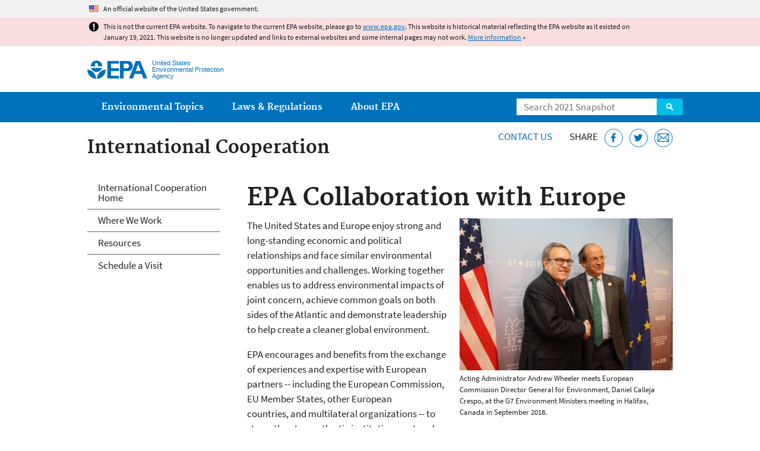

--- FILE ---
content_type: text/html
request_url: https://19january2021snapshot.epa.gov/international-cooperation/epa-collaboration-europe_.html
body_size: 38773
content:
<!DOCTYPE html>
<!--[if IEMobile 7]><html class="iem7 no-js" lang="en" dir="ltr"><![endif]-->
<!--[if lt IE 7]><html class="lt-ie9 lt-ie8 lt-ie7 no-js" lang="en" dir="ltr"><![endif]-->
<!--[if (IE 7)&(!IEMobile)]><html class="lt-ie9 lt-ie8 no-js" lang="en" dir="ltr"><![endif]-->
<!--[if IE 8]><html class="lt-ie9 no-js" lang="en" dir="ltr"><![endif]-->
<!--[if (gt IE 8)|(gt IEMobile 7)]><!--> <html class="no-js not-oldie" lang="en" dir="ltr"> <!--<![endif]-->
<head>
  <meta charset="utf-8" />
<meta name="generator" content="Drupal 7 (http://drupal.org)" />
<link rel="shortcut icon" href="https://19january2021snapshot.epa.gov/sites/all/themes/epa/favicon.ico" type="image/vnd.microsoft.icon" />
<meta name="HandheldFriendly" content="true" />
<meta name="MobileOptimized" content="width" />
<meta name="viewport" content="width=device-width" />
<!--googleon: all--><meta name="DC.title" content="EPA Collaboration with Europe" />
<meta name="DC.description" content="By working together to achieve common goals, the U.S. and Europe can enhance our respective environmental protection efforts while creating a cleaner environment on both continents and around the world." />
<!--googleoff: snippet--><meta name="keywords" content="Europe, energy, chemicals, governance, information, international collaboration" />
<link rel="canonical" href="https://19january2021snapshot.epa.gov/international-cooperation/epa-collaboration-europe" />
<link rel="shortlink" href="https://19january2021snapshot.epa.gov/node/46797" />
<meta property="og:site_name" content="US EPA" />
<meta property="og:type" content="government" />
<meta property="og:title" content="EPA Collaboration with Europe | US EPA" />
<meta property="og:url" content="https://19january2021snapshot.epa.gov/international-cooperation/epa-collaboration-europe" />
<meta property="og:description" content="By working together to achieve common goals, the U.S. and Europe can enhance our respective environmental protection efforts while creating a cleaner environment on both continents and around the world." />
<meta property="og:updated_time" content="2020-07-09T16:30:29-04:00" />
<meta property="og:image" content="https://19january2021snapshot.epa.gov/sites/all/themes/epa/img/epa-seal-large.png" />
<meta property="og:country_name" content="United States of America" />
<meta property="article:published_time" content="2014-03-06T12:45:03-05:00" />
<meta property="article:modified_time" content="2021-01-19T17:37:51-05:00" />
<meta name="DC.language" content="en" />
<meta name="DC.Subject.epachannel" content="Learn the Issues" />
<meta name="DC.type" content="Overviews and Factsheets" />
<meta name="DC.date.created" content="2014-03-06" />
<meta name="DC.date.modified" content="2020-07-09" />
<meta name="DC.date.reviewed" content="2021-07-09" />
<meta name="DC.creator" content="US EPA,OITA" />
<meta name="WebArea" content="International Cooperation" />
<meta name="WebAreaType" content="Microsite" />
<meta name="ContentType" content="Basic page" />
  <title>EPA Collaboration with Europe | International Cooperation | US EPA</title>
  <!--googleoff: all-->
  <style media="all">
@import url("https://19january2021snapshot.epa.gov/sites/all/modules/contrib/jquery_update/replace/ui/themes/base/minified/jquery.ui.core.min.css?qo3nmu");
@import url("https://19january2021snapshot.epa.gov/sites/all/modules/contrib/jquery_update/replace/ui/themes/base/minified/jquery.ui.menu.min.css?qo3nmu");
@import url("https://19january2021snapshot.epa.gov/sites/all/modules/contrib/jquery_update/replace/ui/themes/base/minified/jquery.ui.autocomplete.min.css?qo3nmu");
</style>
<style media="all">
@import url("https://19january2021snapshot.epa.gov/sites/all/modules/contrib/date/date_api/date.css?qo3nmu");
@import url("https://19january2021snapshot.epa.gov/sites/all/modules/contrib/picture/picture_wysiwyg.css?qo3nmu");
</style>
<style media="all">
@import url("https://19january2021snapshot.epa.gov/sites/all/modules/custom/add_definitions/add_definitions.min.css?qo3nmu");
</style>
<style media="all">
@import url("https://19january2021snapshot.epa.gov/sites/all/themes/epa/css/base.min.css?qo3nmu");
@import url("https://19january2021snapshot.epa.gov/sites/all/themes/epa/css/typography.min.css?qo3nmu");
@import url("https://19january2021snapshot.epa.gov/sites/all/themes/epa/css/drupal.min.css?qo3nmu");
@import url("https://19january2021snapshot.epa.gov/sites/all/themes/epa/css/layout.min.css?qo3nmu");
@import url("https://19january2021snapshot.epa.gov/sites/all/themes/epa/css/core/contextual.min.css?qo3nmu");
@import url("https://19january2021snapshot.epa.gov/sites/all/themes/epa/css/contrib/date.min.css?qo3nmu");
@import url("https://19january2021snapshot.epa.gov/sites/all/themes/epa/css/design.min.css?qo3nmu");
@import url("https://19january2021snapshot.epa.gov/sites/all/themes/epa/css/mobile-menu.min.css?qo3nmu");
@import url("https://19january2021snapshot.epa.gov/sites/all/themes/epa/css/drop-down-menu.min.css?qo3nmu");
@import url("https://19january2021snapshot.epa.gov/sites/all/themes/epa/css/flexslider.min.css?qo3nmu");
@import url("https://19january2021snapshot.epa.gov/sites/all/themes/epa/css/lib/colorbox.min.css?qo3nmu");
</style>

<!--[if lt IE 9]>
<style media="all">
@import url("https://19january2021snapshot.epa.gov/sites/all/themes/epa/css/ie.min.css?qo3nmu");
</style>
<![endif]-->
<style media="all">
@import url("https://19january2021snapshot.epa.gov/sites/all/themes/epa/css/lib/jquery.ui.theme.min.css?qo3nmu");
</style>
  <link rel="alternate" type="application/atom+xml" title="Greenversations, EPA's Blog" href="https://blog.epa.gov/feed/" />
  <script>(function(w,d,s,l,i){w[l]=w[l]||[];w[l].push({'gtm.start':
      new Date().getTime(),event:'gtm.js'});var f=d.getElementsByTagName(s)[0],
      j=d.createElement(s),dl=l!='dataLayer'?'&l='+l:'';j.async=true;j.src=
      'https://www.googletagmanager.com/gtm.js?id='+i+dl;f.parentNode.insertBefore(j,f);
    })(window,document,'script','dataLayer','GTM-L8ZB');</script>
  <!-- End Google Tag Manager -->
</head>
<body class="html not-front not-logged-in one-sidebar sidebar-first page-node page-node-46797 node-type-page og-context og-context-node og-context-node-37425 section-international-cooperation microsite" >
  <!-- Google Tag Manager (noscript) -->
  <noscript><iframe src="https://www.googletagmanager.com/ns.html?id=GTM-L8ZB" height="0" width="0" style="display:none;visibility:hidden"></iframe></noscript>
  <!-- End Google Tag Manager (noscript) -->
  <div class="skip-links"><a href="#main-content" class="skip-link element-invisible element-focusable">Jump to main content</a></div>
      
  
    <div id="block-pane-official-website-header" class="block block-pane  block-pane-official-website-header sitewide-alert sitewide-alert--official">
  
  
  
  
  <div class="sitewide-alert__content">  <p>An official website of the United States government.</p>
  </div>
</div>

<div class="sitewide-alert sitewide-alert--emergency " data-alert="bb8c37c7b6f01614a67db86406bcc0f1f4c9ced4a448183b0e624353a43bd491"><div class="sitewide-alert__content"><p>This is not the current EPA website. To navigate to the current EPA website, please go to <a href="https://www.epa.gov">www.epa.gov</a>. This website is historical material reflecting the EPA website as it existed on January 19, 2021. This website is no longer updated and links to external websites and some internal pages may not work. <a href="/home/january-19-2021-snapshot">More information</a> »</p>
</div></div>  


<header class="masthead clearfix" role="banner">

      <img class="site-logo" src="https://19january2021snapshot.epa.gov/sites/all/themes/epa/logo.png" alt="" />
  
  
  <div class="site-name-and-slogan">
      <h1 class="site-name">

      
      <a href="/" title="Go to the home page" rel="home">      <span>US EPA</span>
      </a>
    </h1>
  
      <div class="site-slogan">United States Environmental Protection Agency</div>
  
  </div>
  
  
  <div class="region-header">  <div id="block-epa-core-gsa-epa-search" class="block block-epa-core  block-epa-core-gsa-epa-search">
  
  
  
  
    <form class="epa-search" method="get" action="https://search.epa.gov/epasearch">
  <label class="element-invisible" for="search-box">Search</label>
  <input class="form-text" placeholder="Search 2021 Snapshot" name="querytext" id="search-box" value=""/>
  <button class="epa-search-button" id="search-button" type="submit" title="Search">Search</button>
  <input type="hidden" name="areaname" value="" />
  <input type="hidden" name="areacontacts" value="" />
  <input type="hidden" name="areasearchurl" value="" />
  <input type="hidden" name="typeofsearch" value="epa" />
  <input type="hidden" name="result_template" value="2col.ftl" />
  <input type="hidden" name="site" value="snapshot2021" /> </form>

</form>
  
</div>
  </div>
</header>

  <nav class="nav main-nav clearfix" role="navigation">
    <div class="nav__inner">
      <h2 class="element-invisible">Main menu</h2><ul class="menu"><li class="expanded menu-item"><a href="/environmental-topics" title="View links to the most popular pages for each of EPA’s top environmental topics." class="menu-link">Environmental Topics</a><ul class="menu"><li class="menu-item"><a href="/environmental-topics/air-topics" title="" class="menu-link">Air</a></li>
<li class="menu-item"><a href="/bedbugs" title="" class="menu-link">Bed Bugs</a></li>
<li class="menu-item"><a href="/environmental-topics/chemicals-and-toxics-topics" title="" class="menu-link">Chemicals and Toxics</a></li>
<li class="menu-item"><a href="/environmental-topics/location-specific-environmental-information" title="" class="menu-link">Environmental Information by Location</a></li>
<li class="menu-item"><a href="/environmental-topics/greener-living" title="" class="menu-link">Greener Living</a></li>
<li class="menu-item"><a href="/environmental-topics/health-topics" title="" class="menu-link">Health</a></li>
<li class="menu-item"><a href="/environmental-topics/land-waste-and-cleanup-topics" title="" class="menu-link">Land, Waste, and Cleanup</a></li>
<li class="menu-item"><a href="/lead" title="" class="menu-link">Lead</a></li>
<li class="menu-item"><a href="/mold" title="" class="menu-link">Mold</a></li>
<li class="menu-item"><a href="/pesticides" title="" class="menu-link">Pesticides</a></li>
<li class="menu-item"><a href="/radon" title="" class="menu-link">Radon</a></li>
<li class="menu-item"><a href="/environmental-topics/science-topics" title="" class="menu-link">Science</a></li>
<li class="menu-item"><a href="/environmental-topics/water-topics" title="" class="menu-link">Water</a></li>
<li class="menu-item"><a href="/topics-epa-web" title="" class="menu-link">A-Z Topic Index</a></li>
</ul></li>
<li class="menu-item"><a href="/laws-regulations" title="View links to regulatory information by topic and sector, and to top pages about environmental laws, regulations, policies, compliance, and enforcement." class="menu-link">Laws &amp; Regulations</a><ul class="menu"><li class="menu-item"><a href="/regulatory-information-sector" title="" class="menu-link">By Business Sector</a></li>
<li class="menu-item"><a href="/regulatory-information-topic" title="" class="menu-link">By Topic</a></li>
<li class="menu-item"><a href="/compliance" title="" class="menu-link">Compliance</a></li>
<li class="menu-item"><a href="/enforcement" title="" class="menu-link">Enforcement</a></li>
<li class="menu-item"><a href="/laws-regulations/laws-and-executive-orders" title="" class="menu-link">Laws and Executive Orders</a></li>
<li class="menu-item"><a href="/guidance" title="" class="menu-link">Guidance</a></li>
<li class="menu-item"><a href="/laws-regulations/regulations" title="" class="menu-link">Regulations</a></li>
</ul></li>
<li class="expanded menu-item"><a href="/aboutepa" title="Learn more about our mission, organization, and locations." class="menu-link">About EPA</a><ul class="menu"><li class="menu-item"><a href="/aboutepa/epas-administrator" title="" class="menu-node-unpublished menu-link">EPA Administrator</a></li>
<li class="menu-item"><a href="/aboutepa/senior-epa-leadership" title="" class="menu-link">Current Leadership</a></li>
<li class="menu-item"><a href="/aboutepa/epa-organization-chart" title="" class="menu-link">Organization Chart</a></li>
<li class="menu-item"><a href="https://cfpub.epa.gov/locator/index.cfm" title="" class="menu-link">Staff Directory</a></li>
<li class="menu-item"><a href="/planandbudget" title="" class="menu-link">Planning, Budget and Results</a></li>
<li class="menu-item"><a href="/careers" title="" class="menu-link">Jobs and Internships</a></li>
<li class="menu-item"><a href="/aboutepa" title="" class="menu-link">Headquarters Offices</a></li>
<li class="menu-item"><a href="/aboutepa/regional-and-geographic-offices" title="" class="menu-link">Regional Offices</a></li>
<li class="menu-item"><a href="/aboutepa/research-centers-programs-and-science-advisory-organizations" title="" class="menu-link">Labs and Research Centers</a></li>
</ul></li>
</ul>    </div>
  </nav>

<section id="main-content" class="main-content clearfix" role="main" lang="en">
  <h2 class="microsite-name">International Cooperation</h2>  
  
  <div class="region-preface clearfix">  <div id="block-pane-epa-web-area-connect" class="block block-pane  block-pane-epa-web-area-connect">

  
  
    <span class="connect-title"><a href="/international-cooperation/forms/contact-us-about-international-cooperation" class="connect-title__link">Contact Us</a></span>  
</div>
<div id="block-pane-social-sharing" class="block block-pane  block-pane-social-sharing">

  
  
    <span class="connect-title">Share</span>
<ul class="share-links">
  <li class="share-links__item facebook">
    <a class="share-links__link" href="https://www.facebook.com/sharer.php?u=https://19january2021snapshot.epa.gov/international-cooperation/epa-collaboration-europe&t=EPA%20Collaboration%20with%20Europe" aria-label="Share this page on Facebook" target="_blank" rel="noopener noreferrer" title="Share this page on Facebook">
      <svg class="icon icon--social-link" aria-hidden="true">
        <use xlink:href="/sites/all/themes/epa/img/svg/small-icons.svg#small-facebook" />
      </svg>
    </a>
  </li>
  <li class="share-links__item twitter">
    <a class="share-links__link" href="https://twitter.com/intent/tweet?original_referer=https://19january2021snapshot.epa.gov/international-cooperation/epa-collaboration-europe&text=EPA%20Collaboration%20with%20Europe&url=https://19january2021snapshot.epa.gov/international-cooperation/epa-collaboration-europe&via=EPA&count=none&lang=en" aria-label="Tweet this page on Twitter" target="_blank" rel="noopener noreferrer" title="Tweet this page on Twitter">
      <svg class="icon icon--social-link" aria-hidden="true">
        <use xlink:href="/sites/all/themes/epa/img/svg/small-icons.svg#small-twitter" />
      </svg>
    </a>
  </li>
  <li class="share-links__item email">
    <a class="share-links__link" href="mailto:%20?subject=Shared%20from%20the%20US%20EPA:%20EPA%20Collaboration%20with%20Europe&body=EPA%20Collaboration%20with%20Europe%20-%20https://19january2021snapshot.epa.gov/international-cooperation/epa-collaboration-europe" aria-label="Email this page" title="Email this page">
      <svg class="icon icon--social-link" aria-hidden="true">
        <use xlink:href="/sites/all/themes/epa/img/svg/small-icons.svg#small-email" />
      </svg>
    </a>
  </li>
</ul>  
</div>
  </div>
    <div class="main-column clearfix">
            
          <!--googleon: all-->
      <h1  class="page-title">EPA Collaboration with Europe</h1>
      <!--googleoff: all-->
    
            
    
    <!--googleon: all-->
    
  
    




<div class="panel-pane pane-node-content" >

  
  
  
  
  
  <div class="pane-content">
    <div class="node node-page clearfix view-mode-full ">

  
  <div><span
    class="figure image file file-image file-image-jpeg right view-mode-medium caption" style="width:448px;"><img height="319" width="448" class="right media-element file-medium" src="/sites/static/files/styles/medium/public/2019-02/eu_bilat_-_cropped.jpg" alt="" /><span class="figcaption">Acting Administrator Andrew Wheeler meets European Commission Director General for Environment, Daniel Calleja Crespo, at the G7 Environment Ministers meeting in Halifax, Canada in September 2018.</span></span></div>

<p>The United States and Europe enjoy strong and long-standing economic and political relationships and face similar environmental opportunities and challenges. Working together enables us to address environmental impacts of joint concern, achieve common goals on both sides of the Atlantic and demonstrate leadership to help create a cleaner global environment.<span> </span></p>

<p>EPA encourages and benefits from the exchange of experiences and expertise with European partners -- including the European Commission, EU Member States, other European countries, and multilateral organizations -- to strengthen transatlantic institutions, networks, and relationships and build capacity to solve environmental problems.</p>

<h2>Key activities with Europe focus on:</h2>

<ul><li class="active"><a href="#improving">Improving Air Quality</a></li>
	<li class="active"><a href="#increasing">Increasing Resource Efficiency</a></li>
	<li class="active"><a href="#strengthening">Strengthening Chemicals Management</a></li>
	<li class="active"><a href="#enhancing">Enhancing Research Cooperation</a></li>
</ul><div>
	<hr /><h3 class="highlighted"><a id="improving" name="improving"></a>Improving Air Quality</h3>

	<p class="active"><span
    class="figure image file file-image file-image-jpeg right view-mode-medium caption" style="width:448px;"><img height="298" width="448" class="right media-element file-medium" src="/sites/static/files/styles/medium/public/2016-08/europe_image.jpg" alt="" /><span class="figcaption">Transportation and health experts from 16 countries participated in the International Summit on Vehicle Emissions Testing, Compliance and Enforcement at EPA&rsquo;s National Vehicle and Fuel Emissions Laboratory in Ann Arbor, Michigan. (April 2016)</span></span><strong>Vehicle Emissions:</strong> EPA is working with European and other international partners to reduce vehicle emissions and improve air quality and public health by strengthening regulatory programs for cars and trucks.  Through aninternational dialogue, EPA and counterpart regulatory agencies in Europe and around the world discuss the importance of vigilant and comprehensive approaches to oversight and compliance with vehicle emissions standards, including varied and rigorous test cycles throughout a vehicle’s lifecycle.  As part of this cooperation, European and other international partners have benefited from visits to <a href="/vehicle-and-fuel-emissions-testing">EPA’s National Vehicle and Fuel Emissions Laboratory (NVFEL)</a> in Ann Arbor, Michigan, a state-of-the-art facility that provides a wide array of analytical testing and engineering services for EPA’s motor vehicle, heavy-duty engine, and nonroad engine programs.</p>

	<p class="active"><strong>Transboundary Pollution: </strong> Since air pollution transcends geographic boundaries, EPA works closely with European partners to address transboundary impacts.  Since 2005, EPA has co-chaired, along with the European Commission, the<a href="http://www.htap.org/"> Task Force on Hemispheric Transport of Air Pollution (TF HTAP)</a> <a class="exit-disclaimer" href="/home/exit-epa" title="EPA's External Link Disclaimer">Exit</a> organized under the <a href="http://www.unece.org/environmental-policy/conventions/envlrtapwelcome/the-air-convention-and-its-protocols/the-convention-and-its-achievements.html">UNECE Convention on Long-Range Transboundary Air Pollution</a>.<a class="exit-disclaimer" href="/home/exit-epa" title="EPA's External Link Disclaimer">Exit</a> EPA also uses its strong partnerships with European experts to share approaches on technical, regulatory and policy aspects of effective air quality management.</p>

	<div><span
    class="figure image file file-image file-image-jpeg right view-mode-full" style="width:201px;"><img alt="Global Methane Initiative logo" title="Global Methane Initiative logo" height="99" width="201" class="right media-element file-full" src="/sites/static/files/styles/large/public/2014-03/gmi_logo_vsm.jpg" /></span></div>

	<p><strong>Global Methane Initiative: </strong>Methane is a greenhouse gas that is over 20 times more potent than carbon dioxide. The <a href="/gmi">Global Methane Initiative</a> (GMI) is a voluntary, multilateral partnership that aims to reduce global methane emissions and to advance the abatement, recovery and use of methane as a valuable clean energy source.  GMI focuses on methane mitigation projects that reduce emissions from animal waste, coal mines, landfills, wastewater treatment plants, and oil and gas operations.</p>

	<p>The United States is a founding Partner of GMI, and EPA serves as the primary U.S. and administrative focal point for the global effort. The European Commission became a GMI Partner in 2007 and other European GMI Partners include Albania, Bulgaria, Finland, Georgia, Germany, Italy, Norway, Poland, Serbia, Russia, Ukraine, Turkey and the United Kingdom.</p>

	<p>Methane experts and policy-makers from around the world met at the <a href="https://www.globalmethane.org/gmf2018/">Global Methane Forum</a> <a class="exit-disclaimer" href="/home/exit-epa" title="EPA's External Link Disclaimer">Exit</a> in Toronto, Canada April 16-18, 2018 to discuss options for methane reduction and abatement activities.</p>

	<p class="active"><strong><a href="http://www.energystar.gov/">ENERGY STAR</a></strong> is a voluntary program managed by EPA and the U.S. Department of Energy which helps consumers save money and protect the environment through the use of energy efficient products and practices. <br />
		<span
    class="figure image file file-image file-image-jpeg right view-mode-full" style="width:137px;"><img title="ENERGY STAR Logo" height="140" width="137" class="right media-element file-full" src="/sites/static/files/styles/large/public/2014-03/es_logo2.jpg" alt="" /></span> <br /><strong>Bilateral Agreement: </strong>To increase the use of the ENERGY STAR label for office equipment throughout Europe, EPA and the European Union signed an agreement in 2001.  This agreement was renewed for several 5-year periods and expired on February 20, 2018.</p>

	<ul><li class="active">Learn more: <a href="https://www.eu-energystar.org/">EU ENERGY STAR Programme</a> <a class="exit-disclaimer" href="/home/exit-epa" title="EPA's External Link Disclaimer">EXIT</a></li>
	</ul><p class="active">ENERGY STAR also is implemented in non-EU countries including Switzerland, and in Norway, Iceland and Lichtenstein through the <a href="http://www.efta.int/">European Free Trade Association (EFTA)</a>. <a class="exit-disclaimer" href="/home/exit-epa" title="EPA's External Link Disclaimer">Exit</a></p>

	<p class="pagetop"><a href="#main-content">Top of Page</a></p>

	<h3 class="highlighted"><a id="increasing" name="increasing"></a>Increasing Resource Efficiency</h3>

	<div><span
    class="figure image file file-image file-image-jpeg right view-mode-teaser" style="width:160px;"><img alt="recycling a plastic water bottle" height="107" width="160" class="right media-element file-teaser right" src="/sites/static/files/styles/small/public/2016-08/sustainability_094sm.jpg" title="" /></span></div>

	<p class="active">EPA cooperates with European and other international partners to promote the sustainable use of resources and minimize waste streams in a variety of areas, including<a href="/international-cooperation/international-efforts-wasted-food-recovery"> efforts to reduce wasted food</a> and <a href="/trash-free-waters/international-initiatives-address-marine-debris">address marine litter</a>.</p>

	<p class="pagetop"><a href="#main-content">Top of Page</a></p>

	<h3 class="highlighted"><a id="strengthening" name="strengthening"></a>Strengthening Chemicals Management</h3>

	<div><span
    class="figure image file file-image file-image-jpeg right view-mode-medium" style="width:300px;"><img alt="A man climbing a ladder between two large barrels of chemicals" height="450" width="300" class="right media-element file-medium" src="/sites/static/files/styles/medium/public/2016-08/barrels1sm.jpg" /></span></div>

	<p><strong>Regulatory Cooperation: </strong>An ongoing regulatory cooperation dialogue aims to help reduce risks from toxics in the U.S. and Europe. EPA and its counterparts in the European Commission and the <a href="https://echa.europa.eu/about-us">European Chemicals Agency (ECHA)</a> <a class="exit-disclaimer" href="/home/exit-epa" title="EPA's External Link Disclaimer">Exit</a> share scientific and technical experience and expertise to enhance the sound management of chemicals. The dialogue also promotes regulatory best practices and information-sharing on areas of mutual interest. <a href="/international-cooperation/statement-intent-between-epa-and-european-chemicals-agency-echa">A Statement of Intent to enhance this cooperation was signed in December 2010. </a> This Statement of Intent is supported by a rolling workplan that is updated periodically. <br />
		 <br /><strong>Legislation: </strong>Regulatory developments in Europe and the U.S. have made transatlantic cooperation on chemicals management more important than ever. The updated version of the <a href="/assessing-and-managing-chemicals-under-tsca/frank-r-lautenberg-chemical-safety-21st-century-act">U.S. Toxic Substances Control Act (TSCA)</a> that was passed in June 2016 will enhance chemicals management efforts in the U.S. The EU’s <a href="https://ec.europa.eu/growth/sectors/chemicals/reach_en">Registration, Evaluation, Authorization and Restriction of Chemicals (REACH) program</a> <a class="exit-disclaimer" href="/home/exit-epa" title="EPA's External Link Disclaimer">Exit</a> has been in force since 2008.<br />
		 <br />
		Productive discussions between U.S. and European experts also take place in key international fora such as the <a href="/international-cooperation/epas-role-organisation-economic-cooperation-and-development-oecd">Organisation for Economic Co-operation and Development (OECD)</a>.</p>

	<h4>Learn more:</h4>

	<ul><li><a href="/tsca-import-export-requirements">Importing or Exporting Chemical Substances Under TSCA </a></li>
		<li><a href="/chemicals-under-tsca">Chemicals Under TSCA</a></li>
		<li><a href="/chemical-research">Safer Chemicals Research</a></li>
	</ul><p class="pagetop"><a href="#main-content">Top of Page</a></p>

	<h3 class="highlighted"><a id="enhancing" name="enhancing"></a>Enhancing Research Cooperation</h3>

	<div class="active"><span
    class="figure image file file-image file-image-jpeg right view-mode-medium caption" style="width:448px;"><img height="274" width="448" class="right media-element file-medium" src="/sites/static/files/styles/medium/public/2019-03/eu_rtp_visit.jpg" alt="" /><span class="figcaption">European Commission Director General for Environment Daniel Calleja Crespo visits with EPA&rsquo;s Chief of Operations Henry Darwin, EPA Science Advisor Jennifer Orme-Zavaleta, and senior EPA scientists at the Research Triangle Park facility. (February 2019)</span></span></div>

	<p><strong>Implementing Arrangement: </strong>EPA and the European Commission coordinate research and technical cooperation under an <a href="/international-cooperation/implementing-arrangement-between-eu-and-usepa">Implementing Arrangement</a><span> which was signed in February 2007 within the framework of the <a href="https://1997-2001.state.gov/global/oes/science/us-eu_index.html">U.S.-EU Science and Technology Agreement</a> </span><a class="exit-disclaimer" href="/webguide/exit-epa" title="EPA's External Link Disclaimer">Exit</a><span> managed by the U.S. Department of State. </span>This document provides a framework and foundation for technical cooperation in a wide variety of fields, including air quality management, sustainable chemistry, nanotechnology, environmental health, and development of environmental indicators to measure and track environmental quality. </p>

	<ul><li><b>Recently:</b> In February 2019, a European Union delegation toured EPA’s Research Triangle Park facility and learned about EPA’s research in a number of areas including chemical testing, PFAS, decontamination, lead and arsenic at Superfund sites, microplastics, as well as next generation air quality monitoring.</li>
	</ul><p><strong>Computational Toxicology: </strong>One area of particularly strong cooperation involves complementary research on <a href="/aboutepa/about-center-computational-toxicology-and-exposure-ccte">computational toxicology</a>, which ranks chemicals more efficiently based on risks to humans and the environment and provides an alternative to animal testing.  EPA maintains ongoing technical relationships with experts at the European Commission, with EU Member States such as France, and within the OECD to facilitate data exchange and sharing of methodologies and approaches.  </p>

	<p><strong>Air Quality Management: </strong> EPA air quality researchers have been working for many years with their counterparts from the Environment Agency and Department of Environment, Food and Rural Affairs (Defra) in the United Kingdom within the framework of the <a href="/international-cooperation/collaboration-united-kingdom-air-quality-research">US-UK Collaboration Agreement on Air Pollution Exposure Science</a>.  The purpose of this long-standing collaboration, which was formalized in 2008, is to share approaches and expertise to ensure that the most recent and scientifically credible knowledge is available in the U.S. and the UK for predicting future air quality, as well as assessing, developing and implementing environmental regulations and decisions.  The 11th technical meeting of this EPA-UK cooperative effort took place in Birmingham, UK in November 2018. </p>
</div>

<div>
	<div>
		<div> </div>

		<div>
			<p class="pagetop"><a href="#main-content">Top of Page</a></p>

			<hr /></div>
	</div>
</div>

<h2 class="highlighted">Contacts </h2>

<div><strong>For additional information about EPA's work with Europe and the European Union, contact:</strong></div>

<div>Katherine Buckley</div>

<div>Office of International and Tribal Affairs (2650R)</div>

<div>U.S. EPA</div>

<div>1200 Pennsylvania Ave., NW</div>

<div>Washington, DC 20460</div>

<div>Email: <a href="mailto:katherine.buckley@epa.gov">buckley.katherine@epa.gov</a></div>

<div> </div>
</div>
  </div>

  
  
</div>



<div id="block-pane-epa-web-area-footer" class="block block-pane  block-pane-epa-web-area-footer">
  
  
  
  
    <p class="web-area-footer"><a href="/international-cooperation/forms/contact-us-about-international-cooperation" class="contact-us">Contact Us</a> to ask a question, provide feedback, or report a problem.</p>  
</div>
  
    <!--googleoff: all-->
      </div>
  
  
  <div class="region-sidebar-first region-sidebar">  <div id="block-og-menu-og-single-menu-block" class="block block-og-menu  block-og-menu-og-single-menu-block">

      <h2 class="element-invisible">International Cooperation</h2>
  
  
    <ul class="menu"><li class="menu-item"><a href="/international-cooperation" title="microsite home" class="menu-node-unpublished menu-link">International Cooperation Home</a></li>
<li class="menu-item"><a href="/international-cooperation/where-epa-works-around-world" title="Regions for international work" class="menu-node-unpublished menu-link">Where We Work</a></li>
<li class="menu-item"><a href="/international-cooperation/resources-international-users" title="Resources for international users" class="menu-node-unpublished menu-link">Resources</a></li>
<li class="menu-item"><a href="/international-cooperation/inquire-about-visiting-epa-through-international-visitors-program" title="Schedule your visit to EPA" class="menu-node-unpublished menu-link">Schedule a Visit</a></li>
</ul>  
</div>
  </div>
</section>

<footer class="main-footer clearfix" role="contentinfo">
  <div class="main-footer__inner">
    
  
  <div class="region-footer">  <div id="block-pane-epa-global-footer" class="block block-pane  block-pane-epa-global-footer">
  
  
  
  
    <div class="row cols-3">
  <div class="col size-1of3">
    <div class="col__title">Discover.</div>
    <ul class="menu">
      <li><a href="/accessibility">Accessibility</a></li>
      <li><a href="/aboutepa/epas-administrator">EPA Administrator</a></li>
      <li><a href="/planandbudget">Budget &amp; Performance</a></li>
      <li><a href="/contracts">Contracting</a></li>
      <li><a href="/grants">Grants</a></li>
      <li><a href="https://snapshot.epa.gov">EPA Web Snapshots</a></li>
      <li><a href="/ocr/whistleblower-protections-epa-and-how-they-relate-non-disclosure-agreements-signed-epa-employees">No FEAR Act Data</a></li>
      <li><a href="/privacy">Privacy</a></li>
      <li><a href="/privacy/privacy-and-security-notice">Privacy and Security Notice</a></li>
    </ul>
  </div>
  <div class="col size-1of3">
    <div class="col__title">Connect.</div>
    <ul class="menu">
      <li><a href="https://www.data.gov/">Data.gov</a></li>
      <li><a href="/office-inspector-general/about-epas-office-inspector-general">Inspector General</a></li>
      <li><a href="/careers">Jobs</a></li>
      <li><a href="/newsroom">Newsroom</a></li>
      <li><a href="/open">Open Government</a></li>
      <li><a href="https://www.regulations.gov/">Regulations.gov</a></li>
      <li><a href="/newsroom/email-subscriptions-epa-news-releases">Subscribe</a></li>
      <li><a href="https://www.usa.gov/">USA.gov</a></li>
      <li><a href="https://www.whitehouse.gov/">White House</a></li>
    </ul>
  </div>
  <div class="col size-1of3">
    <div class="col__title">Ask.</div>
    <ul class="menu">
      <li><a href="/home/forms/contact-epa">Contact EPA</a></li>
      <li><a href="/home/epa-hotlines">Hotlines</a></li>
      <li><a href="/foia">FOIA Requests</a></li>
      <li><a href="/home/frequent-questions-specific-epa-programstopics">Frequent Questions</a></li>
    </ul>

    <div class="col__title">Follow.</div>
    <ul class="social-menu">
      <li><a class="menu-link social-facebook" href="https://www.facebook.com/EPA">EPA's Facebook</a></li>
      <li><a class="menu-link social-twitter" href="https://twitter.com/epa">EPA's Twitter</a></li>
      <li><a class="menu-link social-youtube" href="https://www.youtube.com/user/USEPAgov">EPA's YouTube</a></li>
      <li><a class="menu-link social-flickr" href="https://www.flickr.com/photos/usepagov">EPA's Flickr</a></li>
      <li><a class="menu-link social-instagram" href="https://www.instagram.com/epagov">EPA's Instagram</a></li>
    </ul>

    <p class="last-updated">Last updated on July 9, 2020</p>
  </div>
</div>  
</div>
  </div>
  </div>
</footer>
  <script src="https://19january2021snapshot.epa.gov/sites/all/modules/contrib/jquery_update/replace/jquery/1.7/jquery.min.js?v=1.7.2"></script>
<script src="https://19january2021snapshot.epa.gov/misc/jquery-extend-3.4.0.js?v=1.7.2"></script>
<script src="https://19january2021snapshot.epa.gov/misc/jquery-html-prefilter-3.5.0-backport.js?v=1.7.2"></script>
<script src="https://19january2021snapshot.epa.gov/misc/jquery.once.js?v=1.2"></script>
<script src="https://19january2021snapshot.epa.gov/misc/drupal.js?qo3nmu"></script>
<script src="https://19january2021snapshot.epa.gov/sites/all/modules/contrib/jquery_update/replace/ui/ui/minified/jquery.ui.core.min.js?v=1.10.2"></script>
<script src="https://19january2021snapshot.epa.gov/sites/all/modules/contrib/jquery_update/replace/ui/ui/minified/jquery.ui.widget.min.js?v=1.10.2"></script>
<script src="https://19january2021snapshot.epa.gov/sites/all/modules/contrib/jquery_update/replace/ui/ui/minified/jquery.ui.position.min.js?v=1.10.2"></script>
<script src="https://19january2021snapshot.epa.gov/sites/all/modules/contrib/jquery_update/replace/ui/ui/minified/jquery.ui.menu.min.js?v=1.10.2"></script>
<script src="https://19january2021snapshot.epa.gov/sites/all/modules/contrib/jquery_update/replace/ui/ui/minified/jquery.ui.autocomplete.min.js?v=1.10.2"></script>
<script>
<!--//--><![CDATA[//><!--
document.createElement( "picture" );
//--><!]]>
</script>
<script src="https://19january2021snapshot.epa.gov/sites/all/modules/contrib/picture/picturefill2/picturefill.js?v=2.0"></script>
<script src="https://19january2021snapshot.epa.gov/sites/all/modules/contrib/picture/picture.js?v=7.78"></script>
<script src="https://19january2021snapshot.epa.gov/sites/all/libraries/hoverIntent/jquery.hoverIntent.js?qo3nmu"></script>
<script src="https://19january2021snapshot.epa.gov/sites/all/modules/custom/epa_core/js/alert.www.js?qo3nmu"></script>
<script src="https://19january2021snapshot.epa.gov/sites/all/modules/custom/epa_core/js/close-alert.js?qo3nmu"></script>
<script src="https://19january2021snapshot.epa.gov/sites/all/libraries/tablesorter/jquery.tablesorter.min.js?qo3nmu"></script>
<script src="https://19january2021snapshot.epa.gov/sites/all/modules/custom/epa_core/js/search-autocomplete.min.js?qo3nmu"></script>
<script src="https://19january2021snapshot.epa.gov/sites/all/modules/custom/add_definitions/add_definitions.min.js?qo3nmu"></script>
<script src="https://19january2021snapshot.epa.gov/sites/all/themes/epa/js/script.min.js?qo3nmu"></script>
<script src="https://19january2021snapshot.epa.gov/sites/all/themes/epa/js/mobile-menu.min.js?qo3nmu"></script>
<script src="https://19january2021snapshot.epa.gov/sites/all/themes/epa/js/drop-down-menu.min.js?qo3nmu"></script>
<script src="https://19january2021snapshot.epa.gov/sites/all/themes/epa/js/svgxuse.min.js?qo3nmu"></script>
<script>
<!--//--><![CDATA[//><!--
jQuery.extend(Drupal.settings, {"basePath":"\/","pathPrefix":"","ajaxPageState":{"theme":"epa","theme_token":"H8cdqAZG1g-BoxZfoBAHLgVHyST49b-xtjXAThomfqU"},"epa_wysiwyg":{"site_default_lang":"en"},"add_definitions":{"path":"sites\/all\/modules\/custom\/add_definitions","dictionary_filter":"1","dictionary_undo":"1","dictionary_occurrences":"1","service_endpoint":"https:\/\/ofmpub.epa.gov\/termlookup\/v1\/terms"},"ogContext":{"groupType":"node","gid":"37425"}});
//--><!]]>
</script>
    <!--[if lt IE 9]><script src="/sites/all/themes/epa/js/ie.min.js"></script><![endif]--></body>
</html>

<!-- Static copy of page made at @ 2021-02-06 08:09:43 -->

--- FILE ---
content_type: application/javascript
request_url: https://19january2021snapshot.epa.gov/sites/all/modules/contrib/picture/picturefill2/picturefill.js?v=2.0
body_size: 19967
content:
/*! Picturefill - v2.1.0 - 2014-07-25
* http://scottjehl.github.io/picturefill
* Copyright (c) 2014 https://github.com/scottjehl/picturefill/blob/master/Authors.txt; Licensed MIT */
/*! matchMedia() polyfill - Test a CSS media type/query in JS. Authors & copyright (c) 2012: Scott Jehl, Paul Irish, Nicholas Zakas, David Knight. Dual MIT/BSD license */

window.matchMedia || (window.matchMedia = function() {
	"use strict";

	// For browsers that support matchMedium api such as IE 9 and webkit
	var styleMedia = (window.styleMedia || window.media);

	// For those that don't support matchMedium
	if (!styleMedia) {
		var style       = document.createElement('style'),
			script      = document.getElementsByTagName('script')[0],
			info        = null;

		style.type  = 'text/css';
		style.id    = 'matchmediajs-test';

		script.parentNode.insertBefore(style, script);

		// 'style.currentStyle' is used by IE <= 8 and 'window.getComputedStyle' for all other browsers
		info = ('getComputedStyle' in window) && window.getComputedStyle(style, null) || style.currentStyle;

		styleMedia = {
			matchMedium: function(media) {
				var text = '@media ' + media + '{ #matchmediajs-test { width: 1px; } }';

				// 'style.styleSheet' is used by IE <= 8 and 'style.textContent' for all other browsers
				if (style.styleSheet) {
					style.styleSheet.cssText = text;
				} else {
					style.textContent = text;
				}

				// Test if media query is true or false
				return info.width === '1px';
			}
		};
	}

	return function(media) {
		return {
			matches: styleMedia.matchMedium(media || 'all'),
			media: media || 'all'
		};
	};
}());
/*! Picturefill - Responsive Images that work today.
*  Author: Scott Jehl, Filament Group, 2012 ( new proposal implemented by Shawn Jansepar )
*  License: MIT/GPLv2
*  Spec: http://picture.responsiveimages.org/
*/
(function( w, doc ) {
	// Enable strict mode
	"use strict";

	// If picture is supported, well, that's awesome. Let's get outta here...
	if ( w.HTMLPictureElement ) {
		w.picturefill = function() { };
		return;
	}

	// HTML shim|v it for old IE (IE9 will still need the HTML video tag workaround)
	doc.createElement( "picture" );

	// local object for method references and testing exposure
	var pf = {};

	// namespace
	pf.ns = "picturefill";

	// srcset support test
	pf.srcsetSupported = "srcset" in doc.createElement( "img" );
	pf.sizesSupported = w.HTMLImageElement.sizes;

	// just a string trim workaround
	pf.trim = function( str ) {
		return str.trim ? str.trim() : str.replace( /^\s+|\s+$/g, "" );
	};

	// just a string endsWith workaround
	pf.endsWith = function( str, suffix ) {
		return str.endsWith ? str.endsWith( suffix ) : str.indexOf( suffix, str.length - suffix.length ) !== -1;
	};

	/**
	 * Shortcut method for matchMedia ( for easy overriding in tests )
	 */
	pf.matchesMedia = function( media ) {
		return w.matchMedia && w.matchMedia( media ).matches;
	};

	/**
	 * Shortcut method for `devicePixelRatio` ( for easy overriding in tests )
	 */
	pf.getDpr = function() {
		return ( w.devicePixelRatio || 1 );
	};

	/**
	 * Get width in css pixel value from a "length" value
	 * http://dev.w3.org/csswg/css-values-3/#length-value
	 */
	pf.getWidthFromLength = function( length ) {
		// If no length was specified, or it is 0 or negative, default to `100vw` (per the spec).
		length = length && ( parseFloat( length ) > 0 || length.indexOf( "calc(" ) > -1 ) ? length : "100vw";

		/**
		* If length is specified in  `vw` units, use `%` instead since the div we’re measuring
		* is injected at the top of the document.
		*
		* TODO: maybe we should put this behind a feature test for `vw`?
		*/
		length = length.replace( "vw", "%" );

		// Create a cached element for getting length value widths
		if ( !pf.lengthEl ) {
			pf.lengthEl = doc.createElement( "div" );
			doc.documentElement.insertBefore( pf.lengthEl, doc.documentElement.firstChild );
		}

		// Positioning styles help prevent padding/margin/width on `html` from throwing calculations off.
		pf.lengthEl.style.cssText = "position: absolute; left: 0; width: " + length + ";";

		if ( pf.lengthEl.offsetWidth <= 0 ) {
			// Something has gone wrong. `calc()` is in use and unsupported, most likely. Default to `100vw` (`100%`, for broader support.):
			pf.lengthEl.style.cssText = "width: 100%;";
		}

		return pf.lengthEl.offsetWidth;
	};

	// container of supported mime types that one might need to qualify before using
	pf.types =  {};

	// Add support for standard mime types.
	pf.types["image/jpeg"] = true;
	pf.types["image/gif"] = true;
	pf.types["image/png"] = true;

	// test svg support
	pf.types[ "image/svg+xml" ] = doc.implementation.hasFeature("http://www.w3.org/TR/SVG11/feature#Image", "1.1");

	// test webp support, only when the markup calls for it
	pf.types[ "image/webp" ] = function() {
		// based on Modernizr's lossless img-webp test
		// note: asynchronous
		var img = new w.Image(),
			type = "image/webp";

		img.onerror = function() {
			pf.types[ type ] = false;
			picturefill();
		};
		img.onload = function() {
			pf.types[ type ] = img.width === 1;
			picturefill();
		};
		img.src = "[data-uri]";
	};

	/**
	 * Takes a source element and checks if its type attribute is present and if so, supported
	 * Note: for type tests that require a async logic,
	 * you can define them as a function that'll run only if that type needs to be tested. Just make the test function call picturefill again when it is complete.
	 * see the async webp test above for example
	 */
	pf.verifyTypeSupport = function( source ) {
		var type = source.getAttribute( "type" );
		// if type attribute exists, return test result, otherwise return true
		if ( type === null || type === "" ) {
			return true;
		} else {
			// if the type test is a function, run it and return "pending" status. The function will rerun picturefill on pending elements once finished.
			if ( typeof( pf.types[ type ] ) === "function" ) {
				pf.types[ type ]();
				return "pending";
			} else {
				return pf.types[ type ];
			}
		}
	};

	/**
	* Parses an individual `size` and returns the length, and optional media query
	*/
	pf.parseSize = function( sourceSizeStr ) {
		var match = /(\([^)]+\))?\s*(.+)/g.exec( sourceSizeStr );
		return {
			media: match && match[1],
			length: match && match[2]
		};
	};

	/**
	 * Takes a string of sizes and returns the width in pixels as a number
	 */
	pf.findWidthFromSourceSize = function( sourceSizeListStr ) {
		// Split up source size list, ie ( max-width: 30em ) 100%, ( max-width: 50em ) 50%, 33%
		//                            or (min-width:30em) calc(30% - 15px)
		var sourceSizeList = pf.trim( sourceSizeListStr ).split( /\s*,\s*/ ),
			winningLength;

		for ( var i = 0, len = sourceSizeList.length; i < len; i++ ) {
			// Match <media-condition>? length, ie ( min-width: 50em ) 100%
			var sourceSize = sourceSizeList[ i ],
				// Split "( min-width: 50em ) 100%" into separate strings
				parsedSize = pf.parseSize( sourceSize ),
				length = parsedSize.length,
				media = parsedSize.media;

			if ( !length ) {
				continue;
			}
			if ( !media || pf.matchesMedia( media ) ) {
				// if there is no media query or it matches, choose this as our winning length
				// and end algorithm
				winningLength = length;
				break;
			}
		}

		// pass the length to a method that can properly determine length
		// in pixels based on these formats: http://dev.w3.org/csswg/css-values-3/#length-value
		return pf.getWidthFromLength( winningLength );
	};

	pf.parseSrcset = function( srcset ) {
		/**
		* A lot of this was pulled from Boris Smus’ parser for the now-defunct WHATWG `srcset`
		* https://github.com/borismus/srcset-polyfill/blob/master/js/srcset-info.js
		*
		* 1. Let input (`srcset`) be the value passed to this algorithm.
		* 2. Let position be a pointer into input, initially pointing at the start of the string.
		* 3. Let raw candidates be an initially empty ordered list of URLs with associated 
		*    unparsed descriptors. The order of entries in the list is the order in which entries 
		*    are added to the list.
		*/
		var candidates = [];

		while ( srcset !== "" ) {
			srcset = srcset.replace(/^\s+/g,"");

			// 5. Collect a sequence of characters that are not space characters, and let that be url.
			var pos = srcset.search(/\s/g),
				url, descriptor = null;

			if ( pos !== -1 ) {
				url = srcset.slice( 0, pos );

				var last = url[ url.length - 1 ];

				// 6. If url ends with a U+002C COMMA character (,), remove that character from url
				// and let descriptors be the empty string. Otherwise, follow these substeps
				// 6.1. If url is empty, then jump to the step labeled descriptor parser.

				if ( last === "," || url === "" ) {
					url = url.replace(/,+$/, "");
					descriptor = "";
				}
				srcset = srcset.slice( pos + 1 );

				// 6.2. Collect a sequence of characters that are not U+002C COMMA characters (,), and 
				// let that be descriptors.
				if ( descriptor === null ) {
					var descpos = srcset.indexOf(",");
					if ( descpos !== -1 ) {
						descriptor = srcset.slice( 0, descpos );
						srcset = srcset.slice( descpos + 1 );
					} else {
						descriptor = srcset;
						srcset = "";
					}
				}
			} else {
				url = srcset;
				srcset = "";
			}

			// 7. Add url to raw candidates, associated with descriptors.
			if ( url || descriptor ) {
				candidates.push({
					url: url,
					descriptor: descriptor
				});
			}
		}
		return candidates;
	};

	pf.parseDescriptor = function( descriptor, sizesattr ) {
		// 11. Descriptor parser: Let candidates be an initially empty source set. The order of entries in the list 
		// is the order in which entries are added to the list.
		var sizes = sizesattr || "100vw",
			sizeDescriptor = descriptor && descriptor.replace(/(^\s+|\s+$)/g, ""),
			widthInCssPixels = pf.findWidthFromSourceSize( sizes ),
			resCandidate;

			if ( sizeDescriptor ) {
				var splitDescriptor = sizeDescriptor.split(" ");

				for (var i = splitDescriptor.length + 1; i >= 0; i--) {
					if ( splitDescriptor[ i ] !== undefined ) {
						var curr = splitDescriptor[ i ],
							lastchar = curr && curr.slice( curr.length - 1 );

						if ( ( lastchar === "h" || lastchar === "w" ) && !pf.sizesSupported ) {
							resCandidate = parseFloat( ( parseInt( curr, 10 ) / widthInCssPixels ) );
						} else if ( lastchar === "x" ) {
							var res = curr && parseFloat( curr, 10 );
							resCandidate = res && !isNaN( res ) ? res : 1;
						}
					}
				}
			}
		return resCandidate || 1;
	};

	/**
	 * Takes a srcset in the form of url/
	 * ex. "images/pic-medium.png 1x, images/pic-medium-2x.png 2x" or
	 *     "images/pic-medium.png 400w, images/pic-medium-2x.png 800w" or
	 *     "images/pic-small.png"
	 * Get an array of image candidates in the form of
	 *      {url: "/foo/bar.png", resolution: 1}
	 * where resolution is http://dev.w3.org/csswg/css-values-3/#resolution-value
	 * If sizes is specified, resolution is calculated
	 */
	pf.getCandidatesFromSourceSet = function( srcset, sizes ) {
		var candidates = pf.parseSrcset( srcset ),
			formattedCandidates = [];

		for ( var i = 0, len = candidates.length; i < len; i++ ) {
			var candidate = candidates[ i ];

			formattedCandidates.push({
				url: candidate.url,
				resolution: pf.parseDescriptor( candidate.descriptor, sizes )
			});
		}
		return formattedCandidates;
	};

	/*
	 * if it's an img element and it has a srcset property,
	 * we need to remove the attribute so we can manipulate src
	 * (the property's existence infers native srcset support, and a srcset-supporting browser will prioritize srcset's value over our winning picture candidate)
	 * this moves srcset's value to memory for later use and removes the attr
	 */
	pf.dodgeSrcset = function( img ) {
		if ( img.srcset ) {
			img[ pf.ns ].srcset = img.srcset;
			img.removeAttribute( "srcset" );
		}
	};

	/*
	 * Accept a source or img element and process its srcset and sizes attrs
	 */
	pf.processSourceSet = function( el ) {
		var srcset = el.getAttribute( "srcset" ),
			sizes = el.getAttribute( "sizes" ),
			candidates = [];

		// if it's an img element, use the cached srcset property (defined or not)
		if ( el.nodeName.toUpperCase() === "IMG" && el[ pf.ns ] && el[ pf.ns ].srcset ) {
			srcset = el[ pf.ns ].srcset;
		}

		if ( srcset ) {
			candidates = pf.getCandidatesFromSourceSet( srcset, sizes );
		}
		return candidates;
	};

	pf.applyBestCandidate = function( candidates, picImg ) {
		var candidate,
			length,
			bestCandidate;

		candidates.sort( pf.ascendingSort );

		length = candidates.length;
		bestCandidate = candidates[ length - 1 ];

		for ( var i = 0; i < length; i++ ) {
			candidate = candidates[ i ];
			if ( candidate.resolution >= pf.getDpr() ) {
				bestCandidate = candidate;
				break;
			}
		}

		if ( bestCandidate && !pf.endsWith( picImg.src, bestCandidate.url ) ) {
			picImg.src = bestCandidate.url;
			// currentSrc attribute and property to match
			// http://picture.responsiveimages.org/#the-img-element
			picImg.currentSrc = picImg.src;
		}
	};

	pf.ascendingSort = function( a, b ) {
		return a.resolution - b.resolution;
	};

	/*
	 * In IE9, <source> elements get removed if they aren't children of
	 * video elements. Thus, we conditionally wrap source elements
	 * using <!--[if IE 9]><video style="display: none;"><![endif]-->
	 * and must account for that here by moving those source elements
	 * back into the picture element.
	 */
	pf.removeVideoShim = function( picture ) {
		var videos = picture.getElementsByTagName( "video" );
		if ( videos.length ) {
			var video = videos[ 0 ],
				vsources = video.getElementsByTagName( "source" );
			while ( vsources.length ) {
				picture.insertBefore( vsources[ 0 ], video );
			}
			// Remove the video element once we're finished removing its children
			video.parentNode.removeChild( video );
		}
	};

	/*
	 * Find all `img` elements, and add them to the candidate list if they have
	 * a `picture` parent, a `sizes` attribute in basic `srcset` supporting browsers,
	 * a `srcset` attribute at all, and they haven’t been evaluated already.
	 */
	pf.getAllElements = function() {
		var elems = [],
			imgs = doc.getElementsByTagName( "img" );

		for ( var h = 0, len = imgs.length; h < len; h++ ) {
			var currImg = imgs[ h ];

			if ( currImg.parentNode.nodeName.toUpperCase() === "PICTURE" ||
				( currImg.getAttribute( "srcset" ) !== null ) || currImg[ pf.ns ] && currImg[ pf.ns ].srcset !== null ) {
					elems.push( currImg );
			}
		}
		return elems;
	};

	pf.getMatch = function( img, picture ) {
		var sources = picture.childNodes,
			match;

		// Go through each child, and if they have media queries, evaluate them
		for ( var j = 0, slen = sources.length; j < slen; j++ ) {
			var source = sources[ j ];

			// ignore non-element nodes
			if ( source.nodeType !== 1 ) {
				continue;
			}

			// Hitting the `img` element that started everything stops the search for `sources`.
			// If no previous `source` matches, the `img` itself is evaluated later.
			if ( source === img ) {
				return match;
			}

			// ignore non-`source` nodes
			if ( source.nodeName.toUpperCase() !== "SOURCE" ) {
				continue;
			}
			// if it's a source element that has the `src` property set, throw a warning in the console
			if ( source.getAttribute( "src" ) !== null && typeof console !== undefined ){
				console.warn("The `src` attribute is invalid on `picture` `source` element; instead, use `srcset`.");
			}

			var media = source.getAttribute( "media" );

			// if source does not have a srcset attribute, skip
			if ( !source.getAttribute( "srcset" ) ) {
				continue;
			}

			// if there's no media specified, OR w.matchMedia is supported
			if ( ( !media || pf.matchesMedia( media ) ) ) {
				var typeSupported = pf.verifyTypeSupport( source );

				if ( typeSupported === true ) {
					match = source;
					break;
				} else if ( typeSupported === "pending" ) {
					return false;
				}
			}
		}

		return match;
	};

	function picturefill( opt ) {
		var elements,
			element,
			parent,
			firstMatch,
			candidates,

		options = opt || {};
		elements = options.elements || pf.getAllElements();

		// Loop through all elements
		for ( var i = 0, plen = elements.length; i < plen; i++ ) {
			element = elements[ i ];
			parent = element.parentNode;
			firstMatch = undefined;
			candidates = undefined;

			// expando for caching data on the img
			if ( !element[ pf.ns ] ) {
				element[ pf.ns ] = {};
			}

			// if the element has already been evaluated, skip it
			// unless `options.force` is set to true ( this, for example,
			// is set to true when running `picturefill` on `resize` ).
			if ( !options.reevaluate && element[ pf.ns ].evaluated ) {
				continue;
			}

			// if `img` is in a `picture` element
			if ( parent.nodeName.toUpperCase() === "PICTURE" ) {

				// IE9 video workaround
				pf.removeVideoShim( parent );

				// return the first match which might undefined
				// returns false if there is a pending source
				// TODO the return type here is brutal, cleanup
				firstMatch = pf.getMatch( element, parent );

				// if any sources are pending in this picture due to async type test(s)
				// remove the evaluated attr and skip for now ( the pending test will
				// rerun picturefill on this element when complete)
				if ( firstMatch === false ) {
					continue;
				}
			} else {
				firstMatch = undefined;
			}

			// Cache and remove `srcset` if present and we’re going to be doing `picture`/`srcset`/`sizes` polyfilling to it.
			if ( parent.nodeName.toUpperCase() === "PICTURE" ||
			( element.srcset && !pf.srcsetSupported ) ||
			( !pf.sizesSupported && ( element.srcset && element.srcset.indexOf("w") > -1 ) ) ) {
				pf.dodgeSrcset( element );
			}

			if ( firstMatch ) {
				candidates = pf.processSourceSet( firstMatch );
				pf.applyBestCandidate( candidates, element );
			} else {
				// No sources matched, so we’re down to processing the inner `img` as a source.
				candidates = pf.processSourceSet( element );

				if ( element.srcset === undefined || element[ pf.ns ].srcset ) {
					// Either `srcset` is completely unsupported, or we need to polyfill `sizes` functionality.
					pf.applyBestCandidate( candidates, element );
				} // Else, resolution-only `srcset` is supported natively.
			}

			// set evaluated to true to avoid unnecessary reparsing
			element[ pf.ns ].evaluated = true;
		}
	}

	/**
	 * Sets up picture polyfill by polling the document and running
	 * the polyfill every 250ms until the document is ready.
	 * Also attaches picturefill on resize
	 */
	function runPicturefill() {
		picturefill();
		var intervalId = setInterval( function() {
			// When the document has finished loading, stop checking for new images
			// https://github.com/ded/domready/blob/master/ready.js#L15
			picturefill();
			if ( /^loaded|^i|^c/.test( doc.readyState ) ) {
				clearInterval( intervalId );
				return;
			}
		}, 250 );
		if ( w.addEventListener ) {
			var resizeThrottle;
			w.addEventListener( "resize", function() {
				if (!w._picturefillWorking) {
					w._picturefillWorking = true;
					w.clearTimeout( resizeThrottle );
					resizeThrottle = w.setTimeout( function() {
						picturefill({ reevaluate: true });
						w._picturefillWorking = false;
					}, 60 );
				}
			}, false );
		}
	}

	runPicturefill();

	/* expose methods for testing */
	picturefill._ = pf;

	/* expose picturefill */
	if ( typeof module === "object" && typeof module.exports === "object" ) {
		// CommonJS, just export
		module.exports = picturefill;
	} else if ( typeof define === "function" && define.amd ){
		// AMD support
		define( function() { return picturefill; } );
	} else if ( typeof w === "object" ) {
		// If no AMD and we are in the browser, attach to window
		w.picturefill = picturefill;
	}

} )( this, this.document );


--- FILE ---
content_type: image/svg+xml
request_url: https://19january2021snapshot.epa.gov/sites/all/themes/epa/img/svg/epa_icons_Instagram.svg
body_size: 1570
content:
<svg id="Layer_1" data-name="Layer 1" xmlns="http://www.w3.org/2000/svg" viewBox="0 0 25 25"><defs><style>.cls-1{fill:#fff;}</style></defs><title>epa_icons</title><path class="cls-1" d="M24.85,12.5q0,3.68-.08,5.1a7.53,7.53,0,0,1-2,5.18,7.53,7.53,0,0,1-5.18,2q-1.41.08-5.1,0.08t-5.1-.08a7.53,7.53,0,0,1-5.18-2,7.54,7.54,0,0,1-2-5.18Q0.15,16.18.15,12.5T0.23,7.4a7.54,7.54,0,0,1,2-5.18A7.55,7.55,0,0,1,7.4.23Q8.82,0.15,12.5.15t5.1,0.08a7.55,7.55,0,0,1,5.18,2,7.53,7.53,0,0,1,2,5.18Q24.85,8.82,24.85,12.5ZM13.73,2.36H9.57L8,2.41a12.75,12.75,0,0,0-1.66.16,6.47,6.47,0,0,0-1.15.3A4.22,4.22,0,0,0,2.87,5.22a6.28,6.28,0,0,0-.3,1.15A13.13,13.13,0,0,0,2.41,8c0,0.65,0,1.17,0,1.55s0,1,0,1.7,0,1.16,0,1.23,0,0.49,0,1.23,0,1.31,0,1.7,0,0.91,0,1.55a13,13,0,0,0,.16,1.66,6.26,6.26,0,0,0,.3,1.15,4.22,4.22,0,0,0,2.35,2.35,6.68,6.68,0,0,0,1.15.3A12.75,12.75,0,0,0,8,22.59l1.55,0h5.85l1.55,0a12.67,12.67,0,0,0,1.66-.16,6.66,6.66,0,0,0,1.15-.3,4.22,4.22,0,0,0,2.35-2.35,6.66,6.66,0,0,0,.3-1.15A12.67,12.67,0,0,0,22.59,17q0-1,0-1.55t0-1.7c0-.75,0-1.16,0-1.23s0-.48,0-1.23,0-1.31,0-1.7,0-.9,0-1.55a12.75,12.75,0,0,0-.16-1.66,6.68,6.68,0,0,0-.3-1.15,4.22,4.22,0,0,0-2.35-2.35,6.45,6.45,0,0,0-1.15-.3A12.67,12.67,0,0,0,17,2.41l-1.55,0h-1.7ZM17,8a6.11,6.11,0,0,1,1.85,4.49,6.31,6.31,0,0,1-6.34,6.34A6.31,6.31,0,0,1,6.17,12.5,6.31,6.31,0,0,1,12.5,6.17,6.11,6.11,0,0,1,17,8Zm-1.58,7.4a4.11,4.11,0,0,0,0-5.82A4,4,0,0,0,12.5,8.38,4.11,4.11,0,0,0,8.38,12.5a4.11,4.11,0,0,0,4.12,4.12A4,4,0,0,0,15.41,15.41ZM20.14,4.86a1.47,1.47,0,0,1,0,2.09,1.48,1.48,0,0,1-2.52-1A1.48,1.48,0,0,1,20.14,4.86Z"/></svg>